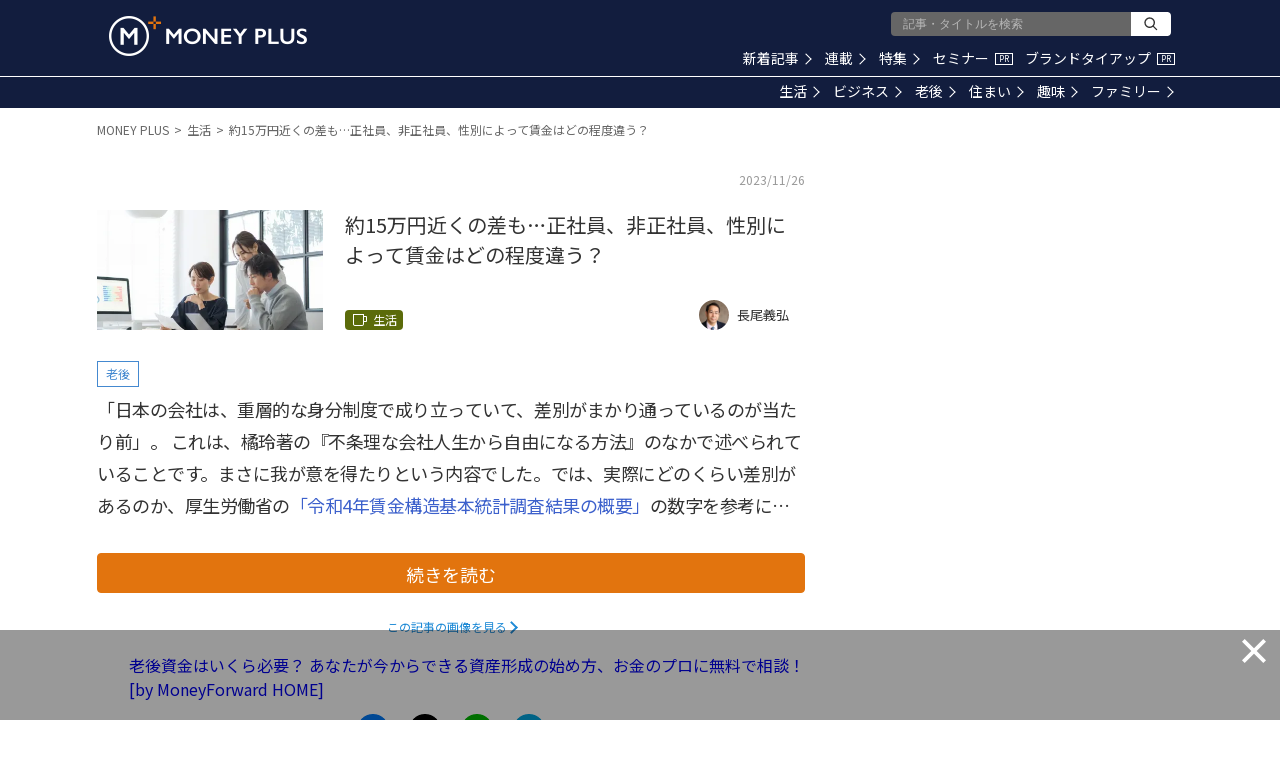

--- FILE ---
content_type: text/html; charset=utf-8
request_url: https://www.google.com/recaptcha/api2/aframe
body_size: 183
content:
<!DOCTYPE HTML><html><head><meta http-equiv="content-type" content="text/html; charset=UTF-8"></head><body><script nonce="lQAWLyNohg583pgPHT1Z9g">/** Anti-fraud and anti-abuse applications only. See google.com/recaptcha */ try{var clients={'sodar':'https://pagead2.googlesyndication.com/pagead/sodar?'};window.addEventListener("message",function(a){try{if(a.source===window.parent){var b=JSON.parse(a.data);var c=clients[b['id']];if(c){var d=document.createElement('img');d.src=c+b['params']+'&rc='+(localStorage.getItem("rc::a")?sessionStorage.getItem("rc::b"):"");window.document.body.appendChild(d);sessionStorage.setItem("rc::e",parseInt(sessionStorage.getItem("rc::e")||0)+1);localStorage.setItem("rc::h",'1768948290398');}}}catch(b){}});window.parent.postMessage("_grecaptcha_ready", "*");}catch(b){}</script></body></html>

--- FILE ---
content_type: application/javascript; charset=utf-8
request_url: https://fundingchoicesmessages.google.com/f/AGSKWxXOHRdCRUJJMMbluvqwbKew6XzlWiMqsSxADiwWVBO8Fk6hP6nPeRM4Q6iN8orOSCc2ff3zEWxL0nrFWTCIZh4UXexGNWxa_PJOisyV2WVv84AD2etKDTKFSBNz0R-nML3Zd-6Ea70Yugvbce395Hit0wXvpBhJ50QnazvC_IwuFAVNQyym5p2F1qmC/_/provideadcode./fifligatus./sidebar-ad-/adminibanner2./processing/impressions.asp?
body_size: -1290
content:
window['3e957cea-186f-4c8d-a648-3f9482d68c31'] = true;